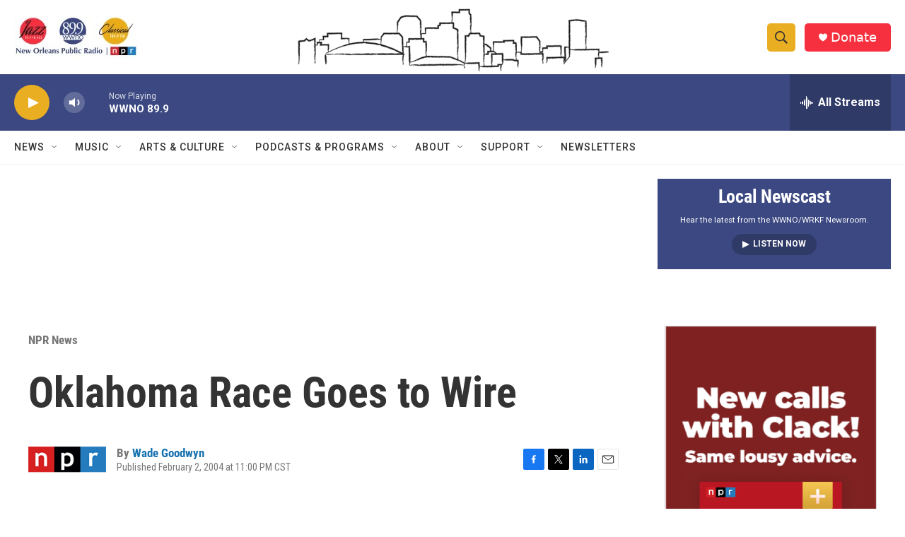

--- FILE ---
content_type: text/html; charset=utf-8
request_url: https://www.google.com/recaptcha/api2/aframe
body_size: 267
content:
<!DOCTYPE HTML><html><head><meta http-equiv="content-type" content="text/html; charset=UTF-8"></head><body><script nonce="Bt7czW86srTIixT-wZq1dg">/** Anti-fraud and anti-abuse applications only. See google.com/recaptcha */ try{var clients={'sodar':'https://pagead2.googlesyndication.com/pagead/sodar?'};window.addEventListener("message",function(a){try{if(a.source===window.parent){var b=JSON.parse(a.data);var c=clients[b['id']];if(c){var d=document.createElement('img');d.src=c+b['params']+'&rc='+(localStorage.getItem("rc::a")?sessionStorage.getItem("rc::b"):"");window.document.body.appendChild(d);sessionStorage.setItem("rc::e",parseInt(sessionStorage.getItem("rc::e")||0)+1);localStorage.setItem("rc::h",'1769017055332');}}}catch(b){}});window.parent.postMessage("_grecaptcha_ready", "*");}catch(b){}</script></body></html>